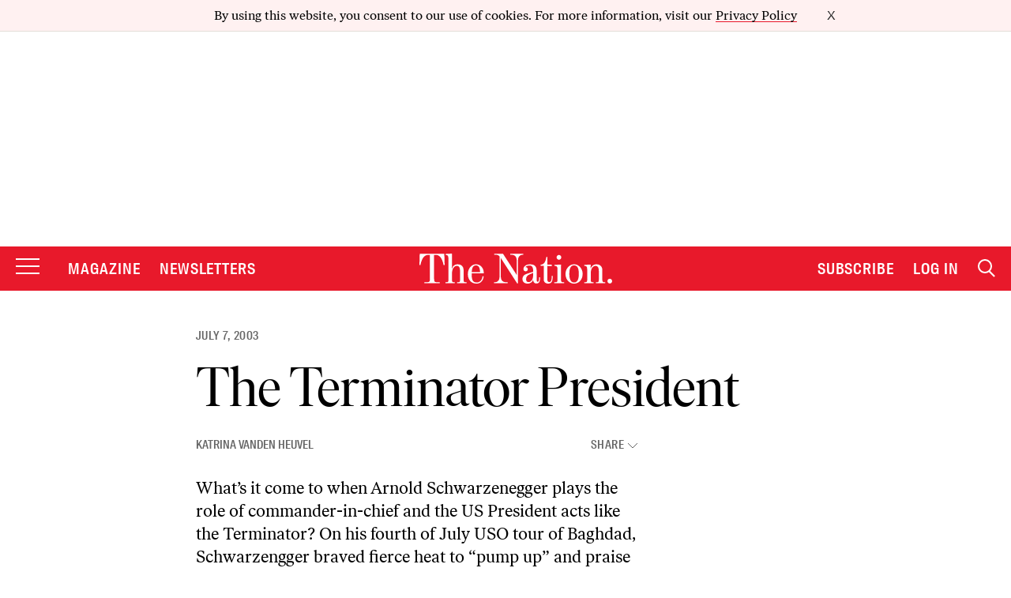

--- FILE ---
content_type: text/plain;charset=UTF-8
request_url: https://c.pub.network/v2/c
body_size: -113
content:
e8050208-c0df-43d9-989d-5ad5d48518f6

--- FILE ---
content_type: text/plain;charset=UTF-8
request_url: https://c.pub.network/v2/c
body_size: -263
content:
68209ba3-6169-4362-a342-3d463a87aeb2